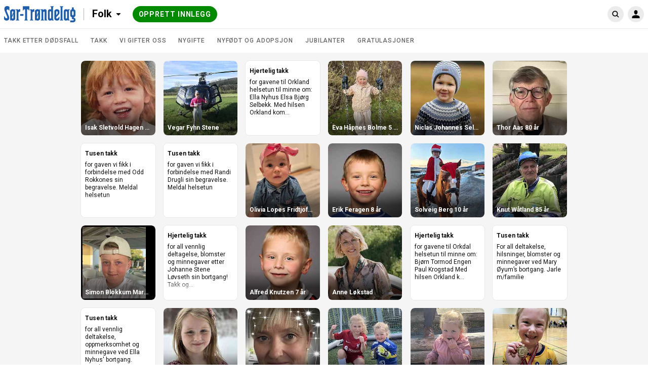

--- FILE ---
content_type: text/html; charset=utf-8
request_url: https://folk.avisa-st.no/search?id=206091
body_size: 11601
content:
<!DOCTYPE html>
<html lang="no">
  <head>
    <!-- Google Optimizer -->

    <!-- End Google Optimizer -->

    <!-- Google Tag Manager -->

    <!-- End Google Tag Manager -->

    <!-- MBL Analytics -->

    <!-- End MBL Analytics -->

    <meta charset="utf-8">
    <meta http-equiv="X-UA-Compatible" content="IE=edge">
    <meta name="viewport" content="width=device-width, initial-scale=1">

      <title>Hilsninger og gratulasjoner | Folk</title>


      <meta name="description" content="Del dine gratulasjoner, hilsninger, feiringer og bilder – der øyeblikk møtes.">

    <!-- FB open graph tags -->
<meta property="fb:app_id"      content="1353866664653129" />
<meta property="og:url"         content="https://folk.avisa-st.no/" />
<meta property="og:type"        content="website" />
<meta property="og:title"       content="Sør-Trøndelag" />
<meta property="og:description" content="Send en hilsen eller gratulasjon i Sør-Trøndelag." />
<meta property="og:image"       content="https://imgs.innocode-cdn.com/api/v1/img/resize?url=https%3A%2F%2Fhilsninger-production.s3.amazonaws.com%2Fuploads%2Fnewspaper%2Flogo%2F42%2Foriginal.png%3Fv%3D63694978625&height=500&access_token=eyJhbGciOiJIUzI1NiIsInR5cCI6IkpXVCJ9.[base64].trr3uvT6CpzyPDcDp_WFinQodzzW8ZNUPDFWR0EBKKc" />
<meta property="og:image:width" content="290" />
<meta property="og:image:height" content="290" />

    <link href="https://fonts.googleapis.com/css?family=Roboto:300,400,500,700&amp;subset=cyrillic,cyrillic-ext,latin-ext" rel="stylesheet">

    <link rel="stylesheet" href="/css/app-ebe10fbe2a193f1a1cabba1f183f0cd8.css?vsn=d">

<!-- iOS -->
<link rel="apple-touch-icon" sizes="152x152" href="https://superlocal-production.s3.eu-west-1.amazonaws.com/uploads/clients/header_style/aa5c679f-d4d2-4484-85ae-68410da5a755/favicon/favicon-152.png">
<link rel="apple-touch-icon" sizes="167x167" href="https://superlocal-production.s3.eu-west-1.amazonaws.com/uploads/clients/header_style/aa5c679f-d4d2-4484-85ae-68410da5a755/favicon/favicon-167.png">
<link rel="apple-touch-icon" sizes="180x180" href="https://superlocal-production.s3.eu-west-1.amazonaws.com/uploads/clients/header_style/aa5c679f-d4d2-4484-85ae-68410da5a755/favicon/favicon-180.png">

<!-- Android -->
<link rel="shortcut icon" sizes="196x196" href="https://superlocal-production.s3.eu-west-1.amazonaws.com/uploads/clients/header_style/aa5c679f-d4d2-4484-85ae-68410da5a755/favicon/favicon-196.png">

<!-- generics -->
<link rel="icon" type="image/png" sizes="192x192" href="https://superlocal-production.s3.eu-west-1.amazonaws.com/uploads/clients/header_style/aa5c679f-d4d2-4484-85ae-68410da5a755/favicon/favicon-192.png">
<link rel="icon" type="image/png" sizes="32x32" href="https://superlocal-production.s3.eu-west-1.amazonaws.com/uploads/clients/header_style/aa5c679f-d4d2-4484-85ae-68410da5a755/favicon/favicon-32.png"/>

    <!-- branding css -->
<style>
  .hr-brand--color__inactive,
  .hr-brand--color__inactive:link,
  .hr-brand--color__inactive:visited,
  .hr-brand--color,
  .hr-brand--color:link,
  .hr-brand--color:visited,
  .hr-brand--color:hover,
  .hr-brand--color:active,
  .hr-brand--color:focus,
  .hr-brand--color .hr-icon,
  .hr-brand--color:link .hr-icon,
  .hr-brand--color:visited .hr-icon,
  .hr-brand--color:hover .hr-icon,
  .hr-brand--color:active .hr-icon,
  .hr-brand--color:focus .hr-icon,

  button.hr-brand--color__active:not(:disabled):hover,
  button.hr-brand--color__active:not(:disabled):active,
  button.hr-brand--color__active:not(:disabled):focus,
  button.hr-brand--color__active:not(:disabled):hover .hr-icon:not(.hr-icon--no-image),
  button.hr-brand--color__active:not(:disabled):active .hr-icon:not(.hr-icon--no-image),
  button.hr-brand--color__active:not(:disabled):focus .hr-icon:not(.hr-icon--no-image),

  a.hr-brand--color__active:not(:disabled):hover,
  a.hr-brand--color__active:not(:disabled):active,
  a.hr-brand--color__active:not(:disabled):focus,
  a.hr-brand--color__active:not(:disabled):hover .hr-icon:not(.hr-icon--no-image),
  a.hr-brand--color__active:not(:disabled):active .hr-icon:not(.hr-icon--no-image),
  a.hr-brand--color__active:not(:disabled):focus .hr-icon:not(.hr-icon--no-image),

  label.hr-brand--color__active:not([class*="__disabled"]):hover,
  label.hr-brand--color__active:not([class*="__disabled"]):active,
  label.hr-brand--color__active:not([class*="__disabled"]):focus,
  label.hr-brand--color__active:not([class*="__disabled"]):hover .hr-icon:not(.hr-icon--no-image),
  label.hr-brand--color__active:not([class*="__disabled"]):active .hr-icon:not(.hr-icon--no-image),
  label.hr-brand--color__active:not([class*="__disabled"]):focus .hr-icon:not(.hr-icon--no-image),

  span.hr-brand--color__active:not([class*="__disabled"]):hover,
  span.hr-brand--color__active:not([class*="__disabled"]):active,
  span.hr-brand--color__active:not([class*="__disabled"]):focus,
  span.hr-brand--color__active:not([class*="__disabled"]):hover .hr-icon:not(.hr-icon--no-image),
  span.hr-brand--color__active:not([class*="__disabled"]):active .hr-icon:not(.hr-icon--no-image),
  span.hr-brand--color__active:not([class*="__disabled"]):focus .hr-icon:not(.hr-icon--no-image),

  .hr-dropdown:focus > .hr-brand--color__active:not(:disabled),
  [class*="header__invert"] .hr-brand--color__header__active:hover,
  [class*="header__invert"] .hr-brand--color__header__active:active,
  [class*="header__invert"] .hr-brand--color__header__active:focus,
  [class*="header__invert"] .hr-brand--color__header__active:hover .hr-icon,
  [class*="header__invert"] .hr-brand--color__header__active:active .hr-icon,
  [class*="header__invert"] .hr-brand--color__header__active:focus .hr-icon,
  [class*="header__invert"] .hr-dropdown.open .hr-brand--color__header__active,
  [class*="header__invert"] .hr-dropdown.open .hr-brand--color__header__active .hr-icon,

  input.hr-brand-color__uploader-input:focus ~ .hr-brand-color__uploader-container .hr-brand-color__uploader-label:not(:disabled),
  input.hr-brand-color__uploader-input:focus ~ .hr-brand-color__uploader-container .hr-brand-color__uploader-label:not(:disabled) .hr-icon {
    color: rgb(13, 100, 166) !important;
  }

  .hr-brand--background,
  .hr-brand--background:link,
  .hr-brand--background:visited,
  .hr-brand--background:hover,
  .hr-brand--background:active,
  .hr-brand--background:focus,
  input[type=checkbox]:checked + label > .hr-brand--check,
  [class*="header__default"].hr-brand--background__header,
  [class*="header__invert"] .hr-brand--background__header  {
    background-color: rgb(13, 100, 166) !important;
  }

  .hr-brand--pseudo-element:after,
  .hr-brand--pseudo-element__active:hover:after,
  .hr-brand--pseudo-element__active:active:after,
  .hr-brand--pseudo-element__active:focus:after,
  .hr-brand--pseudo-element__active.hr-publication-channel--option-checked:after,
  .hr-brand--pseudo-element__active.hr-sidebar--item-link__active:after {
    border-color: rgb(13, 100, 166) !important;
  }

  .hr-brand--color-transparent {
    color: rgba(13, 100, 166, .2) !important;
  }

  .hr-brand--color__inactive:hover,
  .hr-brand--color__inactive:active,
  .hr-brand--color__inactive:focus {
    color: #0f0f0f !important;
  }

</style>
  </head>

  <body data-locale="no" class="">
    
    <!-- JS polyfills -->
    <script src='/js/polyfills-05604af2601fb9371b66455c994f401b.js?vsn=d'></script>

    <!-- Google Tag Manager (noscript) -->

    <!-- End Google Tag Manager (noscript) -->

    <div id="fb-root"></div>

    <script>
      let FBinitialized = false;

      (function(d, s, id) {
        var js, fjs = d.getElementsByTagName(s)[0];
        if (d.getElementById(id)) return;
        js = d.createElement(s); js.id = id;
        js.src = "https://connect.facebook.net/nb_NO/sdk.js#xfbml=1&version=v3.0&appId=1353866664653129";
        fjs.parentNode.insertBefore(js, fjs);
      }(document, 'script', 'facebook-jssdk'));

      window.fbAsyncInit = function() {
        FB.init({
          appId            : "1353866664653129",
          autoLogAppEvents : true,
          xfbml            : true,
          version          : 'v3.0'
        });

        FBinitialized = true;
      }
    </script>

    <!-- Google places -->
    <script type="text/javascript" src="https://maps.googleapis.com/maps/api/js?key=AIzaSyAy8MAgfAv87gOm3kZx3AWp4ibsECx-8zA&libraries=places"></script>


<section class="hr-dialog--page" id="js-outdated" style="display:none;">
  <div class="hr-dialog hr-dialog__outdated">
    <div class="hr-dialog--body">
      <div aria-live="polite">
        <h1 class="hr-dialog--title">
          <svg class="hr-icon hr-icon__biggest"><use xlink:href="/icons/colorful-icons.svg#icon--info"></use></svg>
Merk
        </h1>

        <p class="hr-dialog--paragraph">Din nettleser er for gammel, eller ikke støttet. For å se innholdet på denne på denne siden riktig må du oppdatere nettleseren eller installere en ny.</p>
      </div>
      <p class="hr-dialog--paragraph">
        <a href="http://browsehappy.com/" target="_blank" rel="noopener noreferrer">
Oppdater nettleseren
          <span class="hr-visually-hidden">(åpnes i ny fane)</span>
        </a>
      </p>
    </div>
  </div>
</section>


    <header style="background-color: #FFFFFF" class="hr-uni-header js-header hr-uni-header__invert">
      <div class="hr-uni-header--content">
<a class="hr-uni-skip-navigation" href="#main_content">
Avbryt og gå til hovedinnhold
</a>
        <div class="hr-uni-header--action-wrapper hr-uni-header--action-wrapper__main">
<a class="hr-uni-header--logo-wrapper" href="https://www.avisa-st.no">
<image alt="Forsiden" class="hr-uni-header--logo hr-uni-header--logo-desktop" src="https://superlocal-production.s3.eu-west-1.amazonaws.com/uploads/clients/header_style/aa5c679f-d4d2-4484-85ae-68410da5a755/logo_desktop/avisa_s%C3%B5r-tr%C3%B5ndelag_dekstop.png">
<image alt="Forsiden" class="hr-uni-header--logo hr-uni-header--logo-mobile" src="https://superlocal-production.s3.eu-west-1.amazonaws.com/uploads/clients/header_style/aa5c679f-d4d2-4484-85ae-68410da5a755/logo_mobile/Skjermbilde_2021-03-28_kl._13.03.26.png">
</a>

  <nav aria-labelledby="service_menu_label">

    <div id="service_menu_label" class="hr-visually-hidden">Tjenestemeny</div>

    <div class="hr-uni-dropdown hr-uni-header--service-wrapper">
      <button type="button" class="js-dropdown-trigger js-dropdown-extended hr-uni-button hr-uni-button__text hr-uni-dropdown--title" aria-labelledby="service_menu_label service_menu_value" aria-haspopup="menu" aria-expanded="false">
        <span id="service_menu_value">Folk</span>
        <svg class="hr-uni-icon hr-uni-dropdown--icon"><use xlink:href="/icons/icons.svg#icon--arrow-select"></use></svg>
      </button>

      <ul class="js-dropdown--menu hr-uni-dropdown--menu hr-uni-dropdown--menu__ltr" aria-labelledby="service_menu_label" role="menu">

          <li
            class="hr-uni-dropdown--item hr-uni-dropdown--item__main hr-uni-dropdown--item__section-1" role="none">
<a class="hr-uni-dropdown--item-link" href="https://folk.avisa-st.no" rel="noopener noreferrer" role="menuitem">
              <div class="hr-uni-dropdown--item-title">Folk</div>

</a>
          </li>

          <li
            class="hr-uni-dropdown--item hr-uni-dropdown--item__main hr-uni-dropdown--item__section-1" role="none">
<a class="hr-uni-dropdown--item-link" href="https://torg.avisa-st.no" rel="noopener noreferrer" role="menuitem">
              <div class="hr-uni-dropdown--item-title">Torg</div>

</a>
          </li>

          <li
            class="hr-uni-dropdown--item hr-uni-dropdown--item__main hr-uni-dropdown--item__section-1" role="none">
<a class="hr-uni-dropdown--item-link" href="https://www.avisa-st.no" rel="noopener noreferrer" role="menuitem">
              <div class="hr-uni-dropdown--item-title">Nyheter</div>

</a>
          </li>


        <!-- Download app links -->

      </ul>

    </div>
  </nav>

<div class="hr-uni-header--cta-wrapper">

<a class="hr-uni-button hr-uni-button__cta hr-uni-header--cta hr-uni-header--cta-desktop" href="/categories">

Opprett innlegg

</a>
<a class="hr-uni-button hr-uni-button__cta hr-uni-header--cta hr-uni-button__icon hr-uni-header--cta-mobile" href="/categories">
      <!-- Visually hidden label for assistive technologies purposes -->
      <span class="hr-visually-hidden">

Opprett innlegg

      </span>
      <svg class="hr-uni-icon"><use xlink:href="/icons/icons.svg#icon--plus-unified-header"></use></svg>
</a>

</div>

        </div>
<div class="hr-uni-header--action-wrapper hr-uni-header--action-wrapper__search hr-uni-search">
<form action="/search" class="hr-uni-search--form" method="get">


    <div class="hr-uni-search--input-container" style="background-color: #FFFFFF">
<input aria-labelledby="search_button" autocomplete="off" class="hr-js-input hr-uni-search--input" id="q" name="q" placeholder="Søk Folk" type="search">
      <div class="hr-uni-search--background"></div>
      
      <button type="submit" id="search_button" class="hr-uni-search--button">
        <svg class="hr-uni-icon hr-uni-icon--search" width="24" height="24" viewBox="0 0 24 24" xmlns="http://www.w3.org/2000/svg">
          <path fill-rule="evenodd" clip-rule="evenodd" d="M10.6667 17.3333C6.98477 17.3333 4 14.3486 4 10.6667C4 6.98477 6.98477 4 10.6667 4C14.3486 4 17.3333 6.98477 17.3333 10.6667C17.3333 12.1469 16.8509 13.5144 16.0348 14.6206L19.3738 17.9596C19.7643 18.3501 19.7643 18.9832 19.3738 19.3738C18.9832 19.7643 18.3501 19.7643 17.9596 19.3738L14.6206 16.0348C13.5144 16.8509 12.1469 17.3333 10.6667 17.3333ZM15.3333 10.6667C15.3333 13.244 13.244 15.3333 10.6667 15.3333C8.08934 15.3333 6 13.244 6 10.6667C6 8.08934 8.08934 6 10.6667 6C13.244 6 15.3333 8.08934 15.3333 10.6667Z"/>
        </svg>
        <!-- Visually hidden label for assistive technologies purposes -->
        <span class="hr-uni-visually-hidden">Søk Folk</span>
      </button>
<a class="hr-uni-search--clear" href="/search?id=206091">
        <svg class="hr-uni-icon"><use xlink:href="/icons/icons.svg#icon--close-search"></use></svg>
        <!-- Visually hidden label for assistive technologies purposes -->
        <span class="hr-uni-visually-hidden">Fjern</span>
</a>
    </div>
</form>
</div>

<div class="hr-uni-header--action-wrapper hr-uni-header--action-wrapper__profile">
  
  <nav aria-labelledby="site_menu_label">
    <!-- Visually hidden label for assistive technologies purposes -->
    <div id="site_menu_label" class="hr-uni-visually-hidden">Navigasjon for hovedsiden</div>

    <div class="hr-uni-dropdown hr-uni-dropdown__user-menu">
      <button type="button" class="js-dropdown-trigger js-dropdown-extended hr-uni-button hr-uni-button__icon hr-uni-dropdown--title" aria-labelledby="site_menu_label" aria-haspopup="menu" aria-expanded="false">





         <svg class="hr-uni-icon hr-uni-icon--user" width="24" height="24" viewBox="0 0 24 24" xmlns="http://www.w3.org/2000/svg">
          <path fill-rule="evenodd" clip-rule="evenodd" d="M15.4091 7.64478C15.4091 9.74183 14.3248 12.6914 12 12.6914C9.67517 12.6914 8.59091 9.8544 8.59091 7.64478C8.59091 5.43515 10.1172 4 12 4C13.8828 4 15.4091 5.54773 15.4091 7.64478ZM4.9 20C4.67909 20 4.5 19.8575 4.5 19.6366V17.8768C4.5 15.3933 7.85786 14.0285 12 14.0285C16.1421 14.0285 19.5 15.3643 19.5 17.8768V19.6005C19.5 19.8214 19.3209 20 19.1 20H4.9Z" />
        </svg>
      </button>

      <ul class="js-dropdown--menu hr-uni-dropdown--menu hr-uni-dropdown--menu__rtl" aria-labelledby="site_menu_label" role="menu">

        <!-- Profile settings -->

        <!-- My publications -->
        <li class="hr-uni-dropdown--item hr-uni-dropdown--item__main" role="none">
<a class="hr-uni-dropdown--item-link hr-uni-dropdown--item-link-with-icon" href="/user/publications" role="menuitem">
            <div class="hr-uni-dropdown--item-icon">
              <svg class="hr-uni-icon"><use xlink:href="/icons/icons.svg#icon--my-publications-unified-header"></use></svg>
            </div>
            <div class="hr-uni-dropdown--item-text-content">
              <div class="hr-uni-dropdown--item-title">
Mine innlegg
              </div>
              <div class="hr-uni-dropdown--item-subtitle">Rediger og lag nye</div>
            </div>
</a>
        </li>

        <!-- Authentication -->
        <li class="hr-uni-dropdown--item hr-uni-dropdown--item__main" role="none">

<a class="hr-uni-dropdown--item-link hr-uni-dropdown--item-link-with-icon" href="/auth/login?return=%2Fsearch%3Fid%3D206091" rel="noopener noreferrer" role="menuitem">
              <div class="hr-uni-dropdown--item-icon">
                <svg class="hr-uni-icon"><use xlink:href="/icons/icons.svg#icon--log-in"></use></svg>
              </div>
              <div class="hr-uni-dropdown--item-title">Logg inn</div>
</a>

        </li>
        
        <!-- About Us -->

        <!-- Contribute -->

        <!-- Feedback -->

        <!-- Accessibility -->

        <!-- Advertising -->

        <!-- Privacy Policy -->

          <li class="hr-uni-dropdown--item hr-uni-dropdown--item__small" role="none">

<a class="hr-uni-dropdown--item-link" href="https://avisa-st.alda.no/personvern?0&amp;aviskode=STR" rel="noopener noreferrer" role="menuitem" target="_blank">
Personvernerklæring
</a>

          </li>

        <!-- Terms of Use -->
        <li class="hr-uni-dropdown--item hr-uni-dropdown--item__small" role="none">

<a class="hr-uni-dropdown--item-link" href="/terms_and_conditions" role="menuitem">
Vilkår
</a>

        </li>

        <!-- Company name -->

      </ul>
    </div>

  </nav>
  
</div>

      </div>
    </header>

    <main role="main" id="main_content" class="js-main hr-main hr-uni-skip-navigation--main-content">

<nav class="hr-uni-subheader" aria-label="Kategorivelger">
  <div class="hr-uni-subheader--content hr-js-subheader-scroll">

    <div class="hr-uni-subheader--list-wrapper hr-js-subheader-scroll-overflow-cont">

      <ul class="hr-uni-subheader--list">

          <li class="hr-uni-subheader--list-item">
<a class="hr-uni-subheader--link" href="/categories/584/publications">
Takk etter dødsfall
</a>
          </li>

          <li class="hr-uni-subheader--list-item">
<a class="hr-uni-subheader--link" href="/categories/451/publications">
Takk
</a>
          </li>

          <li class="hr-uni-subheader--list-item">
<a class="hr-uni-subheader--link" href="/categories/409/publications">
Vi gifter oss
</a>
          </li>

          <li class="hr-uni-subheader--list-item">
<a class="hr-uni-subheader--link" href="/categories/408/publications">
Nygifte
</a>
          </li>

          <li class="hr-uni-subheader--list-item">
<a class="hr-uni-subheader--link" href="/categories/407/publications">
Nyfødt og adopsjon
</a>
          </li>

          <li class="hr-uni-subheader--list-item">
<a class="hr-uni-subheader--link" href="/categories/406/publications">
Jubilanter
</a>
          </li>

          <li class="hr-uni-subheader--list-item">
<a class="hr-uni-subheader--link" href="/categories/369/publications">
Gratulasjoner
</a>
          </li>

      </ul>

    </div>

    <div class="hr-uni-subheader--nav">
      <button type="button" class="hr-uni-subheader--prev hr-js-subheader-scroll-prev">
        <svg class="hr-uni-icon hr-uni-icon--back hr-uni-icon__hint"><use xlink:href="/icons/icons.svg#icon--arrow-view-more"></use></svg>
        <span class="hr-uni-visually-hidden">Scroll tilbake</span>
      </button>
      <button type="button" class="hr-uni-subheader--next hr-js-subheader-scroll-next">
        <svg class="hr-uni-icon hr-uni-icon__hint"><use xlink:href="/icons/icons.svg#icon--arrow-view-more"></use></svg>
        <span class="hr-uni-visually-hidden">Scroll videre</span>
      </button>
    </div>

  </div>
</nav>


<div class="hr-page--publication-index">

  <div class="hr-page--publication-content cs-page--publication-content">

    <section>

        <h1 class="hr-visually-hidden">Folk innlegg</h1>

      <h2 class="hr-visually-hidden">Søkeresultat</h2>

        <div class="hr-publications--list cs-publications--list cs-publications--item-wrapper-one-size" id="hr-publications-container" role="list" data-total-pages="5" >


<div class="hr-publications--item " role="listitem">
<a href="/publications/269609">


<img alt="" class="hr-publications--item-image" src="https://imgs.innocode-cdn.com/api/v1/img/crop?url=https%3A%2F%2Fhilsninger-production.s3.amazonaws.com%2Fuploads%2Fpublication%2Fpictures%2F5921343d-bc71-48d2-bc4c-6db76ce829bb%2Foriginal.png%3Fv%3D63935679957&amp;width=290&amp;height=290&amp;gravity=smart&amp;quality=30&amp;format=jpg&amp;access_token=eyJhbGciOiJIUzI1NiIsInR5cCI6IkpXVCJ9.[base64].8RZoIHlIW4rZdsboFlsgmoC6WH-M8SjKrapLKXLLPwg">


  <h3 class="hr-publications--item-title">
Isak Sletvold Hagen 5 år
  </h3>

</a>
</div>




<div class="hr-publications--item " role="listitem">
<a href="/publications/269465">


<img alt="" class="hr-publications--item-image" src="https://imgs.innocode-cdn.com/api/v1/img/crop?url=https%3A%2F%2Fhilsninger-production.s3.amazonaws.com%2Fuploads%2Fpublication%2Fpictures%2Ff87d76f5-eb46-41e5-a6bb-7989a5f9866e%2Foriginal.jpg%3Fv%3D63935465824&amp;width=290&amp;height=290&amp;gravity=smart&amp;quality=30&amp;format=jpg&amp;access_token=eyJhbGciOiJIUzI1NiIsInR5cCI6IkpXVCJ9.[base64].p_NMuMb7twSPfqss7GfU-NYTiA0_S4McO8kDYS5Ujss">


  <h3 class="hr-publications--item-title">
Vegar Fyhn Stene
  </h3>

</a>
</div>




<div class="hr-publications--item hr-publications--item__no-image" role="listitem">
<a href="/publications/269036">



  <div class="hr-publications--item-content">
    <h3 class="hr-publications--item-title">Hjertelig takk</h3>
    <div class="hr-publications--item-text js-text-truncate" data-max-length="100">for gavene til Orkland helsetun til minne om:
Ella Nyhus
Elsa Bjørg Selbekk.
Med hilsen

Orkland kommune.</div>
  </div>

</a>
</div>




<div class="hr-publications--item " role="listitem">
<a href="/publications/269111">


<img alt="" class="hr-publications--item-image" src="https://imgs.innocode-cdn.com/api/v1/img/crop?url=https%3A%2F%2Fhilsninger-production.s3.amazonaws.com%2Fuploads%2Fpublication%2Fpictures%2Ff127dafa-3371-4ae9-8f2d-ba35b4f83dd8%2Foriginal.jpeg%3Fv%3D63935045995&amp;width=290&amp;height=290&amp;gravity=smart&amp;quality=30&amp;format=jpg&amp;access_token=eyJhbGciOiJIUzI1NiIsInR5cCI6IkpXVCJ9.[base64].HjH7kPguk_hN59yg2tqHYwNWI4SMMs7PuPx5WGT3aMY">


  <h3 class="hr-publications--item-title">
Eva Håpnes Bolme 5 år
  </h3>

</a>
</div>




<div class="hr-publications--item " role="listitem">
<a href="/publications/269039">


<img alt="" class="hr-publications--item-image" src="https://imgs.innocode-cdn.com/api/v1/img/crop?url=https%3A%2F%2Fhilsninger-production.s3.amazonaws.com%2Fuploads%2Fpublication%2Fpictures%2Faadb74eb-6aed-435f-8e43-2f5e8c853911%2Foriginal.jpeg%3Fv%3D63934999280&amp;width=290&amp;height=290&amp;gravity=smart&amp;quality=30&amp;format=jpg&amp;access_token=eyJhbGciOiJIUzI1NiIsInR5cCI6IkpXVCJ9.[base64].SQgc7x3PKAoEpjdm-hPvf_znm8CUmrUAxEX_pNFN4UY">


  <h3 class="hr-publications--item-title">
Niclas Johannes Selbekk Volden 4 år
  </h3>

</a>
</div>




<div class="hr-publications--item " role="listitem">
<a href="/publications/268743">


<img alt="" class="hr-publications--item-image" src="https://imgs.innocode-cdn.com/api/v1/img/crop?url=https%3A%2F%2Fhilsninger-production.s3.amazonaws.com%2Fuploads%2Fpublication%2Fpictures%2Fa09673b5-ad4f-44b2-ab70-966cbf66c438%2Foriginal.png%3Fv%3D63934564003&amp;width=290&amp;height=290&amp;gravity=smart&amp;quality=30&amp;format=jpg&amp;access_token=eyJhbGciOiJIUzI1NiIsInR5cCI6IkpXVCJ9.[base64].s0LnpqQN5FPTWNwGy-Xb3LC2OW68uiqYC3lNn1-yXZE">


  <h3 class="hr-publications--item-title">
Thor Aas 80 år
  </h3>

</a>
</div>




<div class="hr-publications--item hr-publications--item__no-image" role="listitem">
<a href="/publications/268395">



  <div class="hr-publications--item-content">
    <h3 class="hr-publications--item-title">Tusen takk</h3>
    <div class="hr-publications--item-text js-text-truncate" data-max-length="100">for gaven vi fikk i forbindelse med 
Odd Rokkones sin begravelse.


Meldal helsetun</div>
  </div>

</a>
</div>




<div class="hr-publications--item hr-publications--item__no-image" role="listitem">
<a href="/publications/268394">



  <div class="hr-publications--item-content">
    <h3 class="hr-publications--item-title">Tusen takk</h3>
    <div class="hr-publications--item-text js-text-truncate" data-max-length="100"> for gaven vi fikk i forbindelse med 
Randi Drugli sin begravelse.



Meldal helsetun</div>
  </div>

</a>
</div>




<div class="hr-publications--item " role="listitem">
<a href="/publications/268371">


<img alt="" class="hr-publications--item-image" src="https://imgs.innocode-cdn.com/api/v1/img/crop?url=https%3A%2F%2Fhilsninger-production.s3.amazonaws.com%2Fuploads%2Fpublication%2Fpictures%2Fe2961f80-c1c7-4810-bd6f-4107a2b0d0cc%2Foriginal.jpeg%3Fv%3D63933649239&amp;width=290&amp;height=290&amp;gravity=smart&amp;quality=30&amp;format=jpg&amp;access_token=eyJhbGciOiJIUzI1NiIsInR5cCI6IkpXVCJ9.[base64].E4J4e8zpO-sGfQjiAm45v9iTB9jOsLyeJkI38HkOKog">


  <h3 class="hr-publications--item-title">
Olivia Lopes Fridtjofsen  2 år
  </h3>

</a>
</div>




<div class="hr-publications--item " role="listitem">
<a href="/publications/268249">


<img alt="" class="hr-publications--item-image" src="https://imgs.innocode-cdn.com/api/v1/img/crop?url=https%3A%2F%2Fhilsninger-production.s3.amazonaws.com%2Fuploads%2Fpublication%2Fpictures%2F9e7b53ea-873f-4547-a26b-80d56ab6f79f%2Foriginal.jpg%3Fv%3D63933433749&amp;width=290&amp;height=290&amp;gravity=smart&amp;quality=30&amp;format=jpg&amp;access_token=eyJhbGciOiJIUzI1NiIsInR5cCI6IkpXVCJ9.[base64].94UMhqPmhgxMWd5Wg3HiHp28buVcuazqN4By8NaNFKY">


  <h3 class="hr-publications--item-title">
Erik Feragen 8 år
  </h3>

</a>
</div>




<div class="hr-publications--item " role="listitem">
<a href="/publications/268156">


<img alt="" class="hr-publications--item-image" src="https://imgs.innocode-cdn.com/api/v1/img/crop?url=https%3A%2F%2Fhilsninger-production.s3.amazonaws.com%2Fuploads%2Fpublication%2Fpictures%2F3f59118a-431e-4bce-82b0-00871a1a8d3a%2Foriginal.jpg%3Fv%3D63933269530&amp;width=290&amp;height=290&amp;gravity=smart&amp;quality=30&amp;format=jpg&amp;access_token=eyJhbGciOiJIUzI1NiIsInR5cCI6IkpXVCJ9.[base64].r_PGUXwfGqmBFa7WM84R7L1BiqYbwvJZ9vVncfIoA4g">


  <h3 class="hr-publications--item-title">
Solveig Berg 10 år
  </h3>

</a>
</div>




<div class="hr-publications--item " role="listitem">
<a href="/publications/267897">


<img alt="" class="hr-publications--item-image" src="https://imgs.innocode-cdn.com/api/v1/img/crop?url=https%3A%2F%2Fhilsninger-production.s3.amazonaws.com%2Fuploads%2Fpublication%2Fpictures%2F779605b1-0098-4788-905f-490e4a5cac6b%2Foriginal.jpeg%3Fv%3D63932972718&amp;width=290&amp;height=290&amp;gravity=smart&amp;quality=30&amp;format=jpg&amp;access_token=eyJhbGciOiJIUzI1NiIsInR5cCI6IkpXVCJ9.[base64].tAmnTDKckGdy7s5LNt7BTGIhcQexXKkzj1F48iTR4GI">


  <h3 class="hr-publications--item-title">
Knut Wåtland 85 år
  </h3>

</a>
</div>




<div class="hr-publications--item " role="listitem">
<a href="/publications/267894">


<img alt="" class="hr-publications--item-image" src="https://imgs.innocode-cdn.com/api/v1/img/crop?url=https%3A%2F%2Fhilsninger-production.s3.amazonaws.com%2Fuploads%2Fpublication%2Fpictures%2F53726a7e-dedb-4e2d-b7de-89cef930b321%2Foriginal.JPG%3Fv%3D63932970139&amp;width=290&amp;height=290&amp;gravity=smart&amp;quality=30&amp;format=jpg&amp;access_token=eyJhbGciOiJIUzI1NiIsInR5cCI6IkpXVCJ9.[base64].qnt_r-hGNPDm-vNCJe9iT-eE5CyRaDgpRCkERC4MvIs">


  <h3 class="hr-publications--item-title">
Simon Blokkum Mardal  11 år
  </h3>

</a>
</div>




<div class="hr-publications--item hr-publications--item__no-image" role="listitem">
<a href="/publications/267774">



  <div class="hr-publications--item-content">
    <h3 class="hr-publications--item-title">Hjertelig takk </h3>
    <div class="hr-publications--item-text js-text-truncate" data-max-length="100">for all vennlig deltagelse, blomster og minnegaver etter Johanne Stene Løvseth sin bortgang! Takk også til Meldal Helsetun for god pleie og omsorg! 

Rolf Løvseth med familie.</div>
  </div>

</a>
</div>




<div class="hr-publications--item " role="listitem">
<a href="/publications/267659">


<img alt="" class="hr-publications--item-image" src="https://imgs.innocode-cdn.com/api/v1/img/crop?url=https%3A%2F%2Fhilsninger-production.s3.amazonaws.com%2Fuploads%2Fpublication%2Fpictures%2Fd3ab7bad-f7d0-4b00-95fd-5899f4b31755%2Foriginal.jpg%3Fv%3D63932586294&amp;width=290&amp;height=290&amp;gravity=smart&amp;quality=30&amp;format=jpg&amp;access_token=eyJhbGciOiJIUzI1NiIsInR5cCI6IkpXVCJ9.[base64].omHv_7iMF6JBjqaELNnyxU6NDoTo_OUoQ9jdv6klofo">


  <h3 class="hr-publications--item-title">
Alfred Knutzen 7 år
  </h3>

</a>
</div>




<div class="hr-publications--item " role="listitem">
<a href="/publications/267562">


<img alt="" class="hr-publications--item-image" src="https://imgs.innocode-cdn.com/api/v1/img/crop?url=https%3A%2F%2Fhilsninger-production.s3.amazonaws.com%2Fuploads%2Fpublication%2Fpictures%2Ff1db67a6-5e6b-4ea2-a91d-80f86d55217a%2Foriginal.jpeg%3Fv%3D63932438846&amp;width=290&amp;height=290&amp;gravity=smart&amp;quality=30&amp;format=jpg&amp;access_token=eyJhbGciOiJIUzI1NiIsInR5cCI6IkpXVCJ9.[base64].5gEGRlw09gOj-w53uJDkoyrqClQxp-5KWcxxlwNaTz8">


  <h3 class="hr-publications--item-title">
Anne Løkstad
  </h3>

</a>
</div>




<div class="hr-publications--item hr-publications--item__no-image" role="listitem">
<a href="/publications/267528">



  <div class="hr-publications--item-content">
    <h3 class="hr-publications--item-title">Hjertelig takk</h3>
    <div class="hr-publications--item-text js-text-truncate" data-max-length="100">for gavene til Orkdal helsetun til minne om:
Bjørn Tormod Engen
Paul Krogstad
Med hilsen


Orkland kommune.</div>
  </div>

</a>
</div>




<div class="hr-publications--item hr-publications--item__no-image" role="listitem">
<a href="/publications/267530">



  <div class="hr-publications--item-content">
    <h3 class="hr-publications--item-title">Tusen takk </h3>
    <div class="hr-publications--item-text js-text-truncate" data-max-length="100">For all deltakelse, hilsninger, blomster og minnegaver ved Mary Øyum’s bortgang.

Jarle m/familie</div>
  </div>

</a>
</div>




<div class="hr-publications--item hr-publications--item__no-image" role="listitem">
<a href="/publications/267303">



  <div class="hr-publications--item-content">
    <h3 class="hr-publications--item-title">Tusen takk </h3>
    <div class="hr-publications--item-text js-text-truncate" data-max-length="100">for all vennlig deltakelse, oppmerksomhet og minnegave ved Ella Nyhus&#39; bortgang.

Familien.</div>
  </div>

</a>
</div>




<div class="hr-publications--item " role="listitem">
<a href="/publications/267193">


<img alt="" class="hr-publications--item-image" src="https://imgs.innocode-cdn.com/api/v1/img/crop?url=https%3A%2F%2Fhilsninger-production.s3.amazonaws.com%2Fuploads%2Fpublication%2Fpictures%2F9cf604dc-44eb-4ccf-bc41-2c0f0f24db8a%2Foriginal.jpeg%3Fv%3D63931895576&amp;width=290&amp;height=290&amp;gravity=smart&amp;quality=30&amp;format=jpg&amp;access_token=eyJhbGciOiJIUzI1NiIsInR5cCI6IkpXVCJ9.[base64].RpbLQW-HxSr8HQbDiNI5C_hJliMr3Z1527f2yL9zXsY">


  <h3 class="hr-publications--item-title">
Oda Gjøås Dørdal 6 år
  </h3>

</a>
</div>




<div class="hr-publications--item " role="listitem">
<a href="/publications/267066">


<img alt="" class="hr-publications--item-image" src="https://imgs.innocode-cdn.com/api/v1/img/crop?url=https%3A%2F%2Fhilsninger-production.s3.amazonaws.com%2Fuploads%2Fpublication%2Fpictures%2Fd0399eb3-5d54-4a6b-bc34-b4e133c4a7ff%2Foriginal.jpeg%3Fv%3D63931754727&amp;width=290&amp;height=290&amp;gravity=smart&amp;quality=30&amp;format=jpg&amp;access_token=eyJhbGciOiJIUzI1NiIsInR5cCI6IkpXVCJ9.[base64].0JUxDFb-mNfQRnn-tV6T79Vzp3Ucv35G6_1qdy4XB4s">


  <h3 class="hr-publications--item-title">
Ann Jorun Solemsmo Heggvold 50 år 1.desember! 
  </h3>

</a>
</div>




<div class="hr-publications--item " role="listitem">
<a href="/publications/266823">


<img alt="" class="hr-publications--item-image" src="https://imgs.innocode-cdn.com/api/v1/img/crop?url=https%3A%2F%2Fhilsninger-production.s3.amazonaws.com%2Fuploads%2Fpublication%2Fpictures%2F97db3d38-e5c4-44be-8e91-8d640c3961dc%2Foriginal.jpeg%3Fv%3D63931323028&amp;width=290&amp;height=290&amp;gravity=smart&amp;quality=30&amp;format=jpg&amp;access_token=eyJhbGciOiJIUzI1NiIsInR5cCI6IkpXVCJ9.[base64].t4OYcc2yhv69v6BwvIymNmgKCnmhYNw9MPqFZtQTaqY">


  <h3 class="hr-publications--item-title">
Ada Volden Hansen 4 år
  </h3>

</a>
</div>




<div class="hr-publications--item " role="listitem">
<a href="/publications/266932">


<img alt="" class="hr-publications--item-image" src="https://imgs.innocode-cdn.com/api/v1/img/crop?url=https%3A%2F%2Fhilsninger-production.s3.amazonaws.com%2Fuploads%2Fpublication%2Fpictures%2F992d01d9-25d8-4d38-b1e0-eb7972c618ab%2Foriginal.jpeg%3Fv%3D63931472620&amp;width=290&amp;height=290&amp;gravity=smart&amp;quality=30&amp;format=jpg&amp;access_token=eyJhbGciOiJIUzI1NiIsInR5cCI6IkpXVCJ9.[base64].W-hlDsmIyngfzos7U8bhI2xbMtC12-d-CCuPRnrdyVw">


  <h3 class="hr-publications--item-title">
Ada Volden Hansen 4 år
  </h3>

</a>
</div>




<div class="hr-publications--item " role="listitem">
<a href="/publications/266735">


<img alt="" class="hr-publications--item-image" src="https://imgs.innocode-cdn.com/api/v1/img/crop?url=https%3A%2F%2Fhilsninger-production.s3.amazonaws.com%2Fuploads%2Fpublication%2Fpictures%2Fbcfe29e2-562d-4473-92df-b8809011ccb5%2Foriginal.jpeg%3Fv%3D63931228550&amp;width=290&amp;height=290&amp;gravity=smart&amp;quality=30&amp;format=jpg&amp;access_token=eyJhbGciOiJIUzI1NiIsInR5cCI6IkpXVCJ9.[base64].CojFzEEUrRDJvV2bhJm3s0RUOKo8fp_n8vZ9i5sM5po">


  <h3 class="hr-publications--item-title">
Tiril S Staveli 7 år
  </h3>

</a>
</div>




<div class="hr-publications--item hr-publications--item__no-image" role="listitem">
<a href="/publications/266497">



  <div class="hr-publications--item-content">
    <h3 class="hr-publications--item-title">Tusen takk</h3>
    <div class="hr-publications--item-text js-text-truncate" data-max-length="100">for all vennlig oppmerksomhet, deltagelse og minnegave ved vår kjære Paul Krogstad sin bortgang.

Karen og Inger med familier.</div>
  </div>

</a>
</div>




<div class="hr-publications--item hr-publications--item__no-image" role="listitem">
<a href="/publications/266382">



  <div class="hr-publications--item-content">
    <h3 class="hr-publications--item-title">Tusen takk</h3>
    <div class="hr-publications--item-text js-text-truncate" data-max-length="100">for gaven vi fikk i forbindelse med Ragna Berge sin begravelse.

Meldal helsetun.</div>
  </div>

</a>
</div>




<div class="hr-publications--item hr-publications--item__no-image" role="listitem">
<a href="/publications/266380">



  <div class="hr-publications--item-content">
    <h3 class="hr-publications--item-title">Tusen takk</h3>
    <div class="hr-publications--item-text js-text-truncate" data-max-length="100">for gaven vi fikk i forbindelse med Reidun Grefstad sin begravelse.

Meldal helsetun.</div>
  </div>

</a>
</div>




<div class="hr-publications--item " role="listitem">
<a href="/publications/266558">


<img alt="" class="hr-publications--item-image" src="https://imgs.innocode-cdn.com/api/v1/img/crop?url=https%3A%2F%2Fhilsninger-production.s3.amazonaws.com%2Fuploads%2Fpublication%2Fpictures%2F1f0e03fb-073e-4319-929f-24c35a50af09%2Foriginal.JPG%3Fv%3D63930931799&amp;width=290&amp;height=290&amp;gravity=smart&amp;quality=30&amp;format=jpg&amp;access_token=eyJhbGciOiJIUzI1NiIsInR5cCI6IkpXVCJ9.[base64]._qPLPPb6kRK3ad8p1Gr9rsf6ugFfWo3a_caCMRWtfRA">


  <h3 class="hr-publications--item-title">
Ole Blokkum Toft  10 år
  </h3>

</a>
</div>




<div class="hr-publications--item hr-publications--item__no-image" role="listitem">
<a href="/publications/266309">



  <div class="hr-publications--item-content">
    <h3 class="hr-publications--item-title">Hjertelig takk</h3>
    <div class="hr-publications--item-text js-text-truncate" data-max-length="100">for gaven til minne om Johan Marensius Gisvoldløkk. 

Orkland Demensforening</div>
  </div>

</a>
</div>




<div class="hr-publications--item " role="listitem">
<a href="/publications/266307">


<img alt="" class="hr-publications--item-image" src="https://imgs.innocode-cdn.com/api/v1/img/crop?url=https%3A%2F%2Fhilsninger-production.s3.amazonaws.com%2Fuploads%2Fpublication%2Fpictures%2F9d40cfc2-12e5-468f-866b-f7f5a45c16b4%2Foriginal.png%3Fv%3D63930608474&amp;width=290&amp;height=290&amp;gravity=smart&amp;quality=30&amp;format=jpg&amp;access_token=eyJhbGciOiJIUzI1NiIsInR5cCI6IkpXVCJ9.[base64].DSRBxNu39pC_Y3BIPvsAFjPYUVg45IFyQciEdEXOe20">


  <h3 class="hr-publications--item-title">
Jostein Mjønes Aalid  9 år
  </h3>

</a>
</div>




<div class="hr-publications--item hr-publications--item__no-image" role="listitem">
<a href="/publications/266364">



  <div class="hr-publications--item-content">
    <h3 class="hr-publications--item-title">Tusen takk</h3>
    <div class="hr-publications--item-text js-text-truncate" data-max-length="100">til alle som deltok i bisettelsen til Johan Marensius Gisvoldløkk. Takk for vennlige ord, blomster, kondolanse, og for minnegaven til Orkland demensforening. 

Gerd med familie</div>
  </div>

</a>
</div>




<div class="hr-publications--item hr-publications--item__no-image" role="listitem">
<a href="/publications/265979">



  <div class="hr-publications--item-content">
    <h3 class="hr-publications--item-title">Hjertelig takk</h3>
    <div class="hr-publications--item-text js-text-truncate" data-max-length="100">for gaven til Orkdal helsetun, til minne om
Gunhild Mogset Rye,
Sigrid By.

Orkland kommune.</div>
  </div>

</a>
</div>




<div class="hr-publications--item " role="listitem">
<a href="/publications/266101">


<img alt="" class="hr-publications--item-image" src="https://imgs.innocode-cdn.com/api/v1/img/crop?url=https%3A%2F%2Fhilsninger-production.s3.amazonaws.com%2Fuploads%2Fpublication%2Fpictures%2F5b805151-06b4-4dfa-be86-d906d791b07c%2Foriginal.jpeg%3Fv%3D63930294146&amp;width=290&amp;height=290&amp;gravity=smart&amp;quality=30&amp;format=jpg&amp;access_token=eyJhbGciOiJIUzI1NiIsInR5cCI6IkpXVCJ9.[base64].bDshrCn4qxcXbyZBVVMRF2tUEkXTAWzdV9SPdWXUbzA">


  <h3 class="hr-publications--item-title">
Oline Wold Carlsen  6 år
  </h3>

</a>
</div>




<div class="hr-publications--item " role="listitem">
<a href="/publications/265844">


<img alt="" class="hr-publications--item-image" src="https://imgs.innocode-cdn.com/api/v1/img/crop?url=https%3A%2F%2Fhilsninger-production.s3.amazonaws.com%2Fuploads%2Fpublication%2Fpictures%2F0a4c2168-8029-4436-b254-691404c25e67%2Foriginal.jpg%3Fv%3D63930036108&amp;width=290&amp;height=290&amp;gravity=smart&amp;quality=30&amp;format=jpg&amp;access_token=eyJhbGciOiJIUzI1NiIsInR5cCI6IkpXVCJ9.[base64].7xWkwiqFxjj5Y0TmvR6GvqpZyy5yxjHYGHip1cvalwY">


  <h3 class="hr-publications--item-title">
Ola Lillery 8 år
  </h3>

</a>
</div>




<div class="hr-publications--item " role="listitem">
<a href="/publications/265489">


<img alt="" class="hr-publications--item-image" src="https://imgs.innocode-cdn.com/api/v1/img/crop?url=https%3A%2F%2Fhilsninger-production.s3.amazonaws.com%2Fuploads%2Fpublication%2Fpictures%2F9e8b7437-b4fb-4069-a463-3dd3bbca8c01%2Foriginal.jpg%3Fv%3D63929554686&amp;width=290&amp;height=290&amp;gravity=smart&amp;quality=30&amp;format=jpg&amp;access_token=eyJhbGciOiJIUzI1NiIsInR5cCI6IkpXVCJ9.[base64].Gb5QNS0kVAwMo-ebNInl9ldNM7A8JWRI0RV58bRSoi4">


  <h3 class="hr-publications--item-title">
Gabrielle Svensson 12 år
  </h3>

</a>
</div>




<div class="hr-publications--item hr-publications--item__no-image" role="listitem">
<a href="/publications/265440">



  <div class="hr-publications--item-content">
    <h3 class="hr-publications--item-title">Takk</h3>
    <div class="hr-publications--item-text js-text-truncate" data-max-length="100">til alle som deltok i bisettelsen til vårt søskenbarn Kjell Røhmesmo. Takk for vennlige ord, blomster og kondolansekort. Takk for minnegaven til Orkanger Historie.

Gunhild og Grethe </div>
  </div>

</a>
</div>




<div class="hr-publications--item " role="listitem">
<a href="/publications/265523">


<img alt="" class="hr-publications--item-image" src="https://imgs.innocode-cdn.com/api/v1/img/crop?url=https%3A%2F%2Fhilsninger-production.s3.amazonaws.com%2Fuploads%2Fpublication%2Fpictures%2Fec9c0f9d-2df7-45a0-a327-3d1a23aaad2e%2Foriginal.jpeg%3Fv%3D63929572260&amp;width=290&amp;height=290&amp;gravity=smart&amp;quality=30&amp;format=jpg&amp;access_token=eyJhbGciOiJIUzI1NiIsInR5cCI6IkpXVCJ9.[base64].fcBKz0lZ91UdVLzmzmsj9MtUWsL9jixGe8sz41M9Goo">


  <h3 class="hr-publications--item-title">
Ny verdensborger 
  </h3>

</a>
</div>




<div class="hr-publications--item " role="listitem">
<a href="/publications/265305">


<img alt="" class="hr-publications--item-image" src="https://imgs.innocode-cdn.com/api/v1/img/crop?url=https%3A%2F%2Fhilsninger-production.s3.amazonaws.com%2Fuploads%2Fpublication%2Fpictures%2Ffd5b7670-4190-4b23-b7e6-c5c75cbc964a%2Foriginal.jpeg%3Fv%3D63929342120&amp;width=290&amp;height=290&amp;gravity=smart&amp;quality=30&amp;format=jpg&amp;access_token=eyJhbGciOiJIUzI1NiIsInR5cCI6IkpXVCJ9.[base64].ddQPuQQoLewwI-Ln0i6WtgxS2JKxa4x8VDXjeF7tKnI">


  <h3 class="hr-publications--item-title">
Liam Walstad Ustad 5 år
  </h3>

</a>
</div>




<div class="hr-publications--item " role="listitem">
<a href="/publications/265268">


<img alt="" class="hr-publications--item-image" src="https://imgs.innocode-cdn.com/api/v1/img/crop?url=https%3A%2F%2Fhilsninger-production.s3.amazonaws.com%2Fuploads%2Fpublication%2Fpictures%2Ff96e4baf-dd6e-4a11-9ce6-3effe9bd9f1c%2Foriginal.jpg%3Fv%3D63929319940&amp;width=290&amp;height=290&amp;gravity=smart&amp;quality=30&amp;format=jpg&amp;access_token=eyJhbGciOiJIUzI1NiIsInR5cCI6IkpXVCJ9.[base64].dfzR13fse-9h-G4R76bwo2P9C-rgPYeScecsMaHNajc">


  <h3 class="hr-publications--item-title">
Liam Walstad Ustad  5 år
  </h3>

</a>
</div>




<div class="hr-publications--item " role="listitem">
<a href="/publications/265207">


<img alt="" class="hr-publications--item-image" src="https://imgs.innocode-cdn.com/api/v1/img/crop?url=https%3A%2F%2Fhilsninger-production.s3.amazonaws.com%2Fuploads%2Fpublication%2Fpictures%2Fe4470778-d89e-4ab9-a7c2-61199fa534ab%2Foriginal.jpg%3Fv%3D63929150918&amp;width=290&amp;height=290&amp;gravity=smart&amp;quality=30&amp;format=jpg&amp;access_token=eyJhbGciOiJIUzI1NiIsInR5cCI6IkpXVCJ9.[base64].7w13zX69cUt0MRkSOzKM8S9rVZ1Lnyr-7wYxDhy4jNU">


  <h3 class="hr-publications--item-title">
Marte Hoset Hove 5 år
  </h3>

</a>
</div>




<div class="hr-publications--item hr-publications--item__no-image" role="listitem">
<a href="/publications/265188">



  <div class="hr-publications--item-content">
    <h3 class="hr-publications--item-title">HJERTELIG TAKK</h3>
    <div class="hr-publications--item-text js-text-truncate" data-max-length="100">For all omtanke, alle blomster, minnegaver til Rossvollheimen og all vennlig deltagelse ved vår mor Inger Hammertrø sin bortgang.


Kirsten og Sissel med familie</div>
  </div>

</a>
</div>




<div class="hr-publications--item " role="listitem">
<a href="/publications/264710">


<img alt="" class="hr-publications--item-image" src="https://imgs.innocode-cdn.com/api/v1/img/crop?url=https%3A%2F%2Fhilsninger-production.s3.amazonaws.com%2Fuploads%2Fpublication%2Fpictures%2F3f388f91-6627-4d51-b07a-173554904bba%2Foriginal.jpg%3Fv%3D63928528139&amp;width=290&amp;height=290&amp;gravity=smart&amp;quality=30&amp;format=jpg&amp;access_token=eyJhbGciOiJIUzI1NiIsInR5cCI6IkpXVCJ9.[base64].jAviaI1sT4MjeFmn8YCiFvn0wWA2Z1J_T1w1U6MHuBI">


  <h3 class="hr-publications--item-title">
Amund Svensson 10 år
  </h3>

</a>
</div>




<div class="hr-publications--item " role="listitem">
<a href="/publications/263840">


<img alt="" class="hr-publications--item-image" src="https://imgs.innocode-cdn.com/api/v1/img/crop?url=https%3A%2F%2Fhilsninger-production.s3.amazonaws.com%2Fuploads%2Fpublication%2Fpictures%2F62452d78-a8ff-487f-8bbf-7cd64c259027%2Foriginal.jpg%3Fv%3D63927559509&amp;width=290&amp;height=290&amp;gravity=smart&amp;quality=30&amp;format=jpg&amp;access_token=eyJhbGciOiJIUzI1NiIsInR5cCI6IkpXVCJ9.[base64].cuo4kXoOcY_FXmnQfTBZHNZ1Bs1Ua_x4l395y7eC_ok">


  <h3 class="hr-publications--item-title">
Joshua Simonsen  7 år
  </h3>

</a>
</div>




<div class="hr-publications--item " role="listitem">
<a href="/publications/262633">


<img alt="" class="hr-publications--item-image" src="https://imgs.innocode-cdn.com/api/v1/img/crop?url=https%3A%2F%2Fhilsninger-production.s3.amazonaws.com%2Fuploads%2Fpublication%2Fpictures%2Fa78654c4-cd49-4613-8fc5-10ccc0d99b56%2Foriginal.jpg%3Fv%3D63926032738&amp;width=290&amp;height=290&amp;gravity=smart&amp;quality=30&amp;format=jpg&amp;access_token=eyJhbGciOiJIUzI1NiIsInR5cCI6IkpXVCJ9.[base64].yJJInGK839jzSyyYhE7biYdWF5AM-BFPdZX6n4kNxwg">


  <h3 class="hr-publications--item-title">
Joshua 7 år
  </h3>

</a>
</div>




<div class="hr-publications--item " role="listitem">
<a href="/publications/264174">


<img alt="" class="hr-publications--item-image" src="https://imgs.innocode-cdn.com/api/v1/img/crop?url=https%3A%2F%2Fhilsninger-production.s3.amazonaws.com%2Fuploads%2Fpublication%2Fpictures%2F724276ee-6067-4700-a085-e9eec337fa0b%2Foriginal.jpeg%3Fv%3D63927864949&amp;width=290&amp;height=290&amp;gravity=smart&amp;quality=30&amp;format=jpg&amp;access_token=eyJhbGciOiJIUzI1NiIsInR5cCI6IkpXVCJ9.[base64].gHOD6u73ejuGYo_taBY5VeG_QtmV07Pq5fvq1g18sks">


  <h3 class="hr-publications--item-title">
Martin Lien - 19. oktober 9 år
  </h3>

</a>
</div>




<div class="hr-publications--item " role="listitem">
<a href="/publications/264080">


<img alt="" class="hr-publications--item-image" src="https://imgs.innocode-cdn.com/api/v1/img/crop?url=https%3A%2F%2Fhilsninger-production.s3.amazonaws.com%2Fuploads%2Fpublication%2Fpictures%2Fe42a11e3-41ba-4658-947f-d70ab3ad415d%2Foriginal.jpeg%3Fv%3D63927756133&amp;width=290&amp;height=290&amp;gravity=smart&amp;quality=30&amp;format=jpg&amp;access_token=eyJhbGciOiJIUzI1NiIsInR5cCI6IkpXVCJ9.[base64].pDpV_nVofO8P3RVqa-E8nWtK7XA2ZicvrHcL2N9AASU">


  <h3 class="hr-publications--item-title">
Selma Holseth Hestvik 1 år
  </h3>

</a>
</div>




<div class="hr-publications--item hr-publications--item__no-image" role="listitem">
<a href="/publications/263446">



  <div class="hr-publications--item-content">
    <h3 class="hr-publications--item-title">Tusen takk</h3>
    <div class="hr-publications--item-text js-text-truncate" data-max-length="100">for gaven vi fikk i forbindelse med Johanna Hess sin begravelse.

Meldal helsetun</div>
  </div>

</a>
</div>




<div class="hr-publications--item hr-publications--item__no-image" role="listitem">
<a href="/publications/263445">



  <div class="hr-publications--item-content">
    <h3 class="hr-publications--item-title">Tusen takk</h3>
    <div class="hr-publications--item-text js-text-truncate" data-max-length="100">for gaven vi fikk i forbindelse med Sivert Stene sin begravelse.

Meldal helsetun.</div>
  </div>

</a>
</div>




<div class="hr-publications--item hr-publications--item__no-image" role="listitem">
<a href="/publications/263444">



  <div class="hr-publications--item-content">
    <h3 class="hr-publications--item-title">Tusen takk</h3>
    <div class="hr-publications--item-text js-text-truncate" data-max-length="100">for gaven vi fikk i forbindelse med Borgny Kjøsen sin begravelse.

Støtteforeninga ved Meldal helsetun.</div>
  </div>

</a>
</div>




<div class="hr-publications--item hr-publications--item__no-image" role="listitem">
<a href="/publications/263442">



  <div class="hr-publications--item-content">
    <h3 class="hr-publications--item-title">Hjertelig takk</h3>
    <div class="hr-publications--item-text js-text-truncate" data-max-length="100">for all oppmerksomhet, deltakelse og minnegave til Redningsselskapet ved vår kjære Anne Lise Bakken sin bortgang

Familien</div>
  </div>

</a>
</div>




<div class="hr-publications--item " role="listitem">
<a href="/publications/263403">


<img alt="" class="hr-publications--item-image" src="https://imgs.innocode-cdn.com/api/v1/img/crop?url=https%3A%2F%2Fhilsninger-production.s3.amazonaws.com%2Fuploads%2Fpublication%2Fpictures%2F4a00774c-127b-49b8-a85c-6352b26991a4%2Foriginal.jpeg%3Fv%3D63927007187&amp;width=290&amp;height=290&amp;gravity=smart&amp;quality=30&amp;format=jpg&amp;access_token=eyJhbGciOiJIUzI1NiIsInR5cCI6IkpXVCJ9.[base64].lE5GDm7mrYKyPWQ07kxSY9yEkn8QSRjFCvDtdh0wcMM">


  <h3 class="hr-publications--item-title">
Elias Sletvold Hagen 8 år
  </h3>

</a>
</div>




<div class="hr-publications--item hr-publications--item__no-image" role="listitem">
<a href="/publications/263438">



  <div class="hr-publications--item-content">
    <h3 class="hr-publications--item-title">Takk </h3>
    <div class="hr-publications--item-text js-text-truncate" data-max-length="100">Varm takk til alle som gjorde Gunnar Bonsaksens bisettelse til en god avskjed. 

Sonja med familie. </div>
  </div>

</a>
</div>




<div class="hr-publications--item hr-publications--item__no-image" role="listitem">
<a href="/publications/263424">



  <div class="hr-publications--item-content">
    <h3 class="hr-publications--item-title">Takkeannonse</h3>
    <div class="hr-publications--item-text js-text-truncate" data-max-length="100">Hjertelig takk for all vennlig oppmerksomhet, deltagelse og minnegaver ved vår kjære Gunhild Mogset Rye`s bortgang.

Johan med familie</div>
  </div>

</a>
</div>




<div class="hr-publications--item hr-publications--item__no-image" role="listitem">
<a href="/publications/263412">



  <div class="hr-publications--item-content">
    <h3 class="hr-publications--item-title">Hjertelig takk</h3>
    <div class="hr-publications--item-text js-text-truncate" data-max-length="100">for minnegavene til Orkdal helsetun til minne om
Anne Kristin Svee
Kjell Fandrem
Roald Engmann Steinshaug
Arne L. Bergem
Roar Johansen

Orkland kommune</div>
  </div>

</a>
</div>



        </div>

    </section>

      <div class="hr-publications--loader-wrapper hr-loading--animation-show" id="hr-publications-loader">
        <div class="hr-loading--animation">
          <div class="hr-loading--item hr-brand--background"></div>
          <div class="hr-loading--item hr-brand--background"></div>
          <div class="hr-loading--item hr-brand--background"></div>
        </div>
      </div>

  </div>

</div>

    </main>

    <script src='/js/app-b366d3f0a24a7a8379b582c035d98897.js?vsn=d'></script>

    <!-- Share buttons -->
    <script async src="https://static.addtoany.com/menu/page.js"></script>
    <script>
      var a2a_config = a2a_config || {};
      a2a_config.templates = a2a_config.templates || {};
      a2a_config.templates.facebook = {
          app_id: "",
      };
      a2a_config.track_links = 'ga';
    </script>

  </body>
</html>
